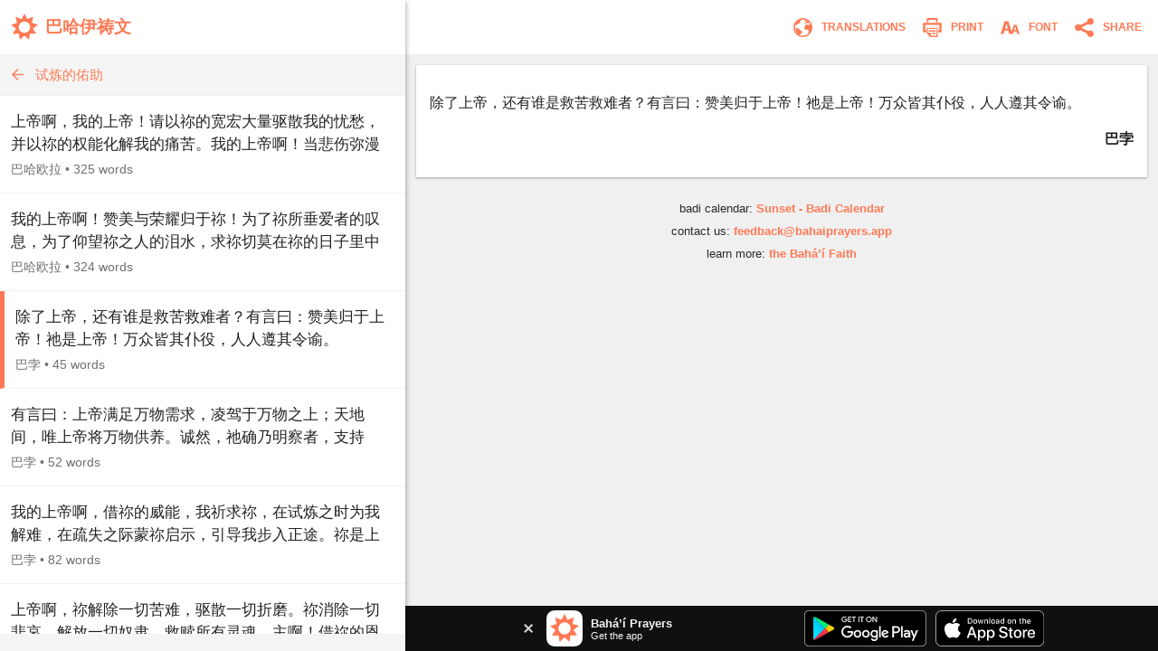

--- FILE ---
content_type: text/html; charset=utf-8
request_url: https://www.bahaiprayers.app/prayer?id=60202030
body_size: 14855
content:

<!DOCTYPE html>
<html lang="en" prefix="og:http://ogp.me/ns#">

    <head prefix="og:http://ogp.me/ns#">
        <meta charset="utf-8" />
        <title>&#x9664;&#x4E86;&#x4E0A;&#x5E1D;&#xFF0C;&#x8FD8;&#x6709;&#x8C01;&#x662F;&#x6551;&#x82E6;&#x6551;&#x96BE;&#x8005;&#xFF1F;&#x6709;&#x8A00;&#x66F0;&#xFF1A;&#x8D5E;&#x7F8E;&#x5F52;&#x4E8E;&#x4E0A;&#x5E1D;&#x2026; &#x2022; &#x8BD5;&#x70BC;&#x7684;&#x4F51;&#x52A9; &#x2022; &#x5DF4;&#x54C8;&#x4F0A;&#x7977;&#x6587;</title>
        <meta property="og:url" content="https://www.bahaiprayers.app/prayer?id=60202030" />
        <meta property="og:title" content="&#x9664;&#x4E86;&#x4E0A;&#x5E1D;&#xFF0C;&#x8FD8;&#x6709;&#x8C01;&#x662F;&#x6551;&#x82E6;&#x6551;&#x96BE;&#x8005;&#xFF1F;&#x6709;&#x8A00;&#x66F0;&#xFF1A;&#x8D5E;&#x7F8E;&#x5F52;&#x4E8E;&#x4E0A;&#x5E1D;&#x2026; &#x2022; &#x8BD5;&#x70BC;&#x7684;&#x4F51;&#x52A9; &#x2022; &#x5DF4;&#x54C8;&#x4F0A;&#x7977;&#x6587;" />
        <meta property="og:description" content="&#x9664;&#x4E86;&#x4E0A;&#x5E1D;&#xFF0C;&#x8FD8;&#x6709;&#x8C01;&#x662F;&#x6551;&#x82E6;&#x6551;&#x96BE;&#x8005;&#xFF1F;&#x6709;&#x8A00;&#x66F0;&#xFF1A;&#x8D5E;&#x7F8E;&#x5F52;&#x4E8E;&#x4E0A;&#x5E1D;&#xFF01;&#x7942;&#x662F;&#x4E0A;&#x5E1D;&#xFF01;&#x4E07;&#x4F17;&#x7686;&#x5176;&#x4EC6;&#x5F79;&#xFF0C;&#x4EBA;&#x4EBA;&#x9075;&#x5176;&#x4EE4;&#x8C15;&#x3002;" />
        <meta property="og:image" content="https://www.bahaiprayers.app/Images/ogimage-20200623.png" />
        <meta property="og:image:type" content="image/png" />
        <meta property="og:image:width" content="372" />
        <meta property="og:image:height" content="372" />
        <meta property="og:site_name" content="Bahá’í Prayers" />
        <meta name="description" content="&#x9664;&#x4E86;&#x4E0A;&#x5E1D;&#xFF0C;&#x8FD8;&#x6709;&#x8C01;&#x662F;&#x6551;&#x82E6;&#x6551;&#x96BE;&#x8005;&#xFF1F;&#x6709;&#x8A00;&#x66F0;&#xFF1A;&#x8D5E;&#x7F8E;&#x5F52;&#x4E8E;&#x4E0A;&#x5E1D;&#xFF01;&#x7942;&#x662F;&#x4E0A;&#x5E1D;&#xFF01;&#x4E07;&#x4F17;&#x7686;&#x5176;&#x4EC6;&#x5F79;&#xFF0C;&#x4EBA;&#x4EBA;&#x9075;&#x5176;&#x4EE4;&#x8C15;&#x3002;" />
        <meta name="keywords" content="&#x7B80;&#x4F53;&#x4E2D;&#x6587;, Simplified Chinese, &#x5DF4;&#x54C8;&#x4F0A;&#x7977;&#x6587;, &#x5DF4;&#x5B5B;, &#x8BD5;&#x70BC;&#x7684;&#x4F51;&#x52A9;, Baha&#x27;i Prayers, Bah&#xE1;&#x27;&#xED; Prayers, Bah&#xE1;&#x27;&#xED;, Baha&#x27;i, Baha&#x27;u&#x27;llah, Bah&#xE1;&#x27;u&#x27;ll&#xE1;h, the Bab, the B&#xE1;b, B&#xE1;b, &#x27;Abdu&#x2019;l-Bah&#xE1;, &#x27;Abdu&#x2019;l-Baha, Shoghi Effendi, prayer, prayers, writings, tablets, tablet, Hidden Words, the hidden words" />
        <meta name="twitter:card" content="summary" />
        <meta name="twitter:title" content="&#x9664;&#x4E86;&#x4E0A;&#x5E1D;&#xFF0C;&#x8FD8;&#x6709;&#x8C01;&#x662F;&#x6551;&#x82E6;&#x6551;&#x96BE;&#x8005;&#xFF1F;&#x6709;&#x8A00;&#x66F0;&#xFF1A;&#x8D5E;&#x7F8E;&#x5F52;&#x4E8E;&#x4E0A;&#x5E1D;&#x2026; &#x2022; &#x8BD5;&#x70BC;&#x7684;&#x4F51;&#x52A9; &#x2022; &#x5DF4;&#x54C8;&#x4F0A;&#x7977;&#x6587;" />
        <meta name="twitter:description" content="&#x9664;&#x4E86;&#x4E0A;&#x5E1D;&#xFF0C;&#x8FD8;&#x6709;&#x8C01;&#x662F;&#x6551;&#x82E6;&#x6551;&#x96BE;&#x8005;&#xFF1F;&#x6709;&#x8A00;&#x66F0;&#xFF1A;&#x8D5E;&#x7F8E;&#x5F52;&#x4E8E;&#x4E0A;&#x5E1D;&#xFF01;&#x7942;&#x662F;&#x4E0A;&#x5E1D;&#xFF01;&#x4E07;&#x4F17;&#x7686;&#x5176;&#x4EC6;&#x5F79;&#xFF0C;&#x4EBA;&#x4EBA;&#x9075;&#x5176;&#x4EE4;&#x8C15;&#x3002;" />
        <meta name="twitter:image" content="https://www.bahaiprayers.app/Images/ogimage-20200623.png" />
        <meta name="twitter:image:width" content="372" />
        <meta name="twitter:image:height" content="372" />
        <meta id="viewport" name="viewport" content="width=device-width, user-scalable=no, initial-scale=1, minimum-scale=1, maximum-scale=1">
        <link rel="apple-touch-icon" sizes="180x180" href="/apple-touch-icon.png?v=gAe8jr8rGx">
        <link rel="icon" type="image/png" sizes="32x32" href="/favicon-32x32.png?v=gAe8jr8rGx">
        <link rel="icon" type="image/png" sizes="16x16" href="/favicon-16x16.png?v=gAe8jr8rGx">
        <link rel="manifest" href="/site.webmanifest?v=gAe8jr8rGx">
        <link rel="mask-icon" href="/safari-pinned-tab.svg?v=gAe8jr8rGx" color="#ff7954">
        <link rel="shortcut icon" href="/favicon.ico?v=gAe8jr8rGx">
        <meta name="msapplication-TileColor" content="#ffffff">
        <meta name="theme-color" content="#FFFFFF">
        <link rel="canonical" href="https://www.bahaiprayers.app/prayer?id=60202030" />
            <link rel="amphtml" href="https://www.bahaiprayers.app/prayer/amp?id=60202030" />
        <style>html,body,div,p,h1,h2,h3,span,input{margin:0;padding:0}button{background:none;color:inherit;border:none;padding:0;font-size:inherit;cursor:pointer;outline:inherit}input,select{font-family:inherit}.appUpsellBannerContainer{width:100%;height:50px;background-color:#101010;display:flex;justify-content:center;align-items:center;color:#f5f5f5}.appUpsellBannerContainer .appUpsellBanner{max-width:600px;width:100%;padding:5px 10px;box-sizing:border-box;display:flex;justify-content:space-between;align-items:center}.appUpsellBannerContainer .appUpsellBanner a.ups_bannerlnk{display:flex;justify-content:space-between;align-items:center;text-decoration:none;width:100%;color:#f5f5f5}.appUpsellBannerContainer img{border:0;display:block}.appUpsellBannerContainer .upsell-left,.appUpsellBannerContainer .upsell-right{display:flex;align-items:center;height:100%}.appUpsellBannerContainer .upsell-right a.appDownloadButton{margin-left:10px;display:block}.appUpsellBannerContainer .upsell-right a.appDownloadButton:first-child{margin-left:0}.appUpsellBannerContainer .appUpsellText{padding-left:9px}.appUpsellBannerContainer .appUpsellText .appUpsellTitle{font-size:13px;font-weight:600}@media(max-width:330px){.appUpsellBannerContainer .appUpsellText{padding-left:0}.appUpsellBannerContainer img.ups_appic{display:none}}.appUpsellBannerContainer .appUpsellDescription{font-size:11px}.appUpsellBannerContainer .ups_cls{display:flex;justify-content:center;align-items:center;text-decoration:none;margin-right:10px;padding:5px}@media print{.appUpsellBannerContainer{display:none !important}}.navbarContainer{width:100%;color:#ff7954;display:flex;justify-content:center;align-items:center;height:60px;transition:.4s ease;transition-property:background-color,color,border-color,border-left-color,border-right-color,border-bottom-color,border-top-color,filter}@media print{.navbarContainer{display:none !important}}body.dark .navbarContainer{color:#eee}body.dark .navbarContainer img{filter:brightness(0) saturate(100%) invert(93%) sepia(76%) saturate(3309%) hue-rotate(200deg) brightness(144%) contrast(87%)}.navbarContainer .navbarInnerContainer{background-color:#fff;width:100%;height:100%;display:flex;justify-content:space-between;align-items:center;padding:0 5px 0 12px;box-sizing:border-box;transition:.4s ease;transition-property:background-color,color,border-color,border-left-color,border-right-color,border-bottom-color,border-top-color,filter}body.dark .navbarContainer .navbarInnerContainer{background-color:#1a1a1a}.navbarContainer .navbarInnerContainer a{text-decoration:none;color:#ff7954;transition:.4s ease;transition-property:background-color,color,border-color,border-left-color,border-right-color,border-bottom-color,border-top-color,filter}body.dark .navbarContainer .navbarInnerContainer a{color:#eee}.navbarContainer .navbarInnerContainer .rightNav{text-align:right;display:flex;align-items:center}.navbarContainer .navbarInnerContainer .rightNav>button{position:relative;padding-left:4px}.navbarContainer .navbarInnerContainer .rightNav>button span{transition:.4s ease;transition-property:background-color,color,border-color,border-left-color,border-right-color,border-bottom-color,border-top-color,filter;color:#ff7954}body.dark .navbarContainer .navbarInnerContainer .rightNav>button span{color:#eee}@media(max-width:650px){.navbarContainer .navbarInnerContainer .rightNav>button.printButton{display:none}}.navbarContainer .navbarInnerContainer .indexNav{display:flex;justify-content:space-between;align-items:center}.navbarContainer .navbarInnerContainer .indexNav .logoContainer{flex:1 0 auto}.navbarContainer .navbarInnerContainer .indexNav .logoContainer .appLogo{padding:5px 0;display:flex;align-items:center}.navbarContainer .navbarInnerContainer .indexNav .logoContainer .appLogo .appIcon img{border:0;display:block}.navbarContainer .navbarInnerContainer .indexNav .logoContainer .appLogo .appHeading{font-size:19px;padding-left:8px;font-weight:600}@media(max-width:330px){.navbarContainer .navbarInnerContainer .indexNav .logoContainer .appLogo .appHeading{font-size:16px;line-height:20px}}@media(max-width:300px){.navbarContainer .navbarInnerContainer .indexNav .logoContainer .appLogo .appHeading{font-size:13px}}.navbarContainer .navbarInnerContainer .navIcon{padding:5px 8px;cursor:pointer;border-radius:4px;font-size:12px;transition:.4s ease;transition-property:background-color,color,border-color,border-left-color,border-right-color,border-bottom-color,border-top-color,filter}.navbarContainer .navbarInnerContainer .navIcon:hover{background-color:#f5f5f5}body.dark .navbarContainer .navbarInnerContainer .navIcon:hover{background-color:#2a2a2a}body.dark .navbarContainer .navbarInnerContainer .navIcon.nightThemeToggleDay,.navbarContainer .navbarInnerContainer .navIcon.nightThemeToggleNight{display:none}.navbarContainer .navbarInnerContainer .navIcon.nightThemeToggleDay,body.dark .navbarContainer .navbarInnerContainer .navIcon.nightThemeToggleNight{display:block}.navbarContainer .navbarInnerContainer .navIcon img{vertical-align:middle;border:0}.navbarContainer .navbarInnerContainer .navIcon span{padding:0 5px;vertical-align:middle;text-transform:uppercase;font-weight:600}@media(max-width:550px){.navbarContainer .navbarInnerContainer .navIcon span{display:none}}.subNav{width:100%;background-color:#f5f5f5;border-bottom:1px solid #eee;height:45px;transition:.4s ease;transition-property:background-color,color,border-color,border-left-color,border-right-color,border-bottom-color,border-top-color,filter}@media print{.subNav{display:none !important}}body.dark .subNav{background-color:#2a2a2a;border-bottom-color:#222}.subNav .subNavInner{display:flex;justify-content:space-between;align-items:center;padding:0 7px;height:100%}.subNav .subNavInner a.backWrapper{display:flex;justify-content:flex-start;align-items:center;text-decoration:none;color:#ff7954;height:100%;transition:.4s ease;transition-property:background-color,color,border-color,border-left-color,border-right-color,border-bottom-color,border-top-color,filter}body.dark .subNav .subNavInner a.backWrapper{color:#ff7954}.subNav .subNavInner a.backWrapper.hasSecondary{max-width:80%}.subNav .subNavInner a.backWrapper .navIcon{display:block;border:0}.subNav .subNavInner a.backWrapper .primarySubNavText{font-size:15px;line-height:25px;height:25px;padding:0 10px 0 7px;text-overflow:ellipsis;white-space:nowrap;overflow:hidden}body.lrgFont .subNav .subNavInner a.backWrapper .primarySubNavText{font-size:18px}.subNav .subNavInner .secondarySubNavText{font-size:12px;line-height:30px;height:30px;padding:0 10px;color:#ff7954;text-overflow:ellipsis;white-space:nowrap;overflow:hidden;text-align:right;min-width:20%;box-sizing:border-box;transition:.4s ease;transition-property:background-color,color,border-color,border-left-color,border-right-color,border-bottom-color,border-top-color,filter}body.lrgFont .subNav .subNavInner .secondarySubNavText{font-size:14px}body.dark .subNav .subNavInner .secondarySubNavText{color:#ff7954}.slide-out-overlay{position:absolute;width:100%;height:100%;top:0;left:0;z-index:5;display:flex;visibility:hidden;align-items:center;background-color:rgba(0,0,0,0);transition:visibility .3s linear,background-color .3s ease-in-out}@media print{.slide-out-overlay{display:none}}@media(max-width:750px){.slide-out-overlay{position:fixed}}.slide-out-overlay.open{background-color:rgba(0,0,0,.7);visibility:visible}.slide-out-overlay.open .slide-out-body-wrap{transform:translateX(0)}.slide-out-overlay .slide-out-body-wrap{position:relative;min-width:300px;width:35%;height:100%;transform:translateX(-100%);transition:transform .3s ease-in-out;box-shadow:0 3px 6px rgba(0,0,0,.16),0 3px 6px rgba(0,0,0,.23)}html.amppage .slide-out-overlay .slide-out-body-wrap{transition:none}@media(max-width:750px){.slide-out-overlay .slide-out-body-wrap{width:80%;min-width:260px;max-width:400px}}.slide-out-overlay .slide-out-body-wrap .slide-out-body{background-color:#f5f5f5;height:100%;overflow:hidden;transition:.4s ease;transition-property:background-color,color,border-color,border-left-color,border-right-color,border-bottom-color,border-top-color,filter}body.dark .slide-out-overlay .slide-out-body-wrap .slide-out-body{background-color:#2a2a2a}.slide-out-overlay .slide-out-body-wrap .slide-out-body .slide-out-title-wrap{background-color:#fff;padding:60px 20px 15px;display:flex;justify-content:flex-start;align-items:center;transition:.4s ease;transition-property:background-color,color,border-color,border-left-color,border-right-color,border-bottom-color,border-top-color,filter}@media(max-height:350px){.slide-out-overlay .slide-out-body-wrap .slide-out-body .slide-out-title-wrap{padding-top:15px}}body.dark .slide-out-overlay .slide-out-body-wrap .slide-out-body .slide-out-title-wrap{background-color:#1a1a1a}.slide-out-overlay .slide-out-body-wrap .slide-out-body .slide-out-back{cursor:pointer;transition:all .1s ease-in-out;margin:0 10px 0 0;padding:0 0 0 5px}.slide-out-overlay .slide-out-body-wrap .slide-out-body .slide-out-back:hover{margin:0;padding:0 5px 0 0}.slide-out-overlay .slide-out-body-wrap .slide-out-body .slide-out-back img{border:0;display:block}.slide-out-overlay .slide-out-body-wrap .slide-out-body .slide-out-title{padding-left:10px;color:#ff7954;text-transform:lowercase;font-size:19px;line-height:30px;transition:.4s ease;transition-property:background-color,color,border-color,border-left-color,border-right-color,border-bottom-color,border-top-color,filter}body.dark .slide-out-overlay .slide-out-body-wrap .slide-out-body .slide-out-title{color:#ff7954}.slide-out-overlay .slide-out-body-wrap .slide-out-body .slide-out-content{height:calc(100% - 125px);padding:10px 0;overflow-y:auto}@media(max-height:350px){.slide-out-overlay .slide-out-body-wrap .slide-out-body .slide-out-content{height:calc(100% - 80px)}}.slide-out-overlay .slide-out-body-wrap .slide-out-body .slide-out-content .slide-out-section .slide-out-section-option{color:#1a1a1a;font-size:15px;display:flex;justify-content:center;align-items:center;transition:.4s ease;transition-property:background-color,color,border-color,border-left-color,border-right-color,border-bottom-color,border-top-color,filter;text-decoration:none;padding:15px 10px;background-color:#fff;border-bottom:1px solid #f5f5f5;cursor:pointer;height:25px;border-left:0 solid #ff7954;transition:border .1s ease-out}.slide-out-overlay .slide-out-body-wrap .slide-out-body .slide-out-content .slide-out-section .slide-out-section-option:hover{border-left-width:8px}body.dark .slide-out-overlay .slide-out-body-wrap .slide-out-body .slide-out-content .slide-out-section .slide-out-section-option{color:#f2f2f2;background-color:#1a1a1a;border-bottom-color:#101010;border-left-color:#ff7954}.slide-out-overlay .slide-out-body-wrap .slide-out-body .slide-out-content .slide-out-section .slide-out-section-option img{border:0;display:block;-webkit-user-select:none;-moz-user-select:none;-ms-user-select:none;user-select:none;margin-right:15px}body.dark .slide-out-overlay .slide-out-body-wrap .slide-out-body .slide-out-content .slide-out-section .slide-out-section-option img.show-dark{display:block}body.dark .slide-out-overlay .slide-out-body-wrap .slide-out-body .slide-out-content .slide-out-section .slide-out-section-option img.show-light{display:none}.slide-out-overlay .slide-out-body-wrap .slide-out-body .slide-out-content .slide-out-section .slide-out-section-option img.show-dark{display:none}footer{color:#2a2a2a;font-size:13px;line-height:15px;padding:15px 5px 30px 5px;transition:.4s ease;transition-property:background-color,color,border-color,border-left-color,border-right-color,border-bottom-color,border-top-color,filter}footer div{margin-bottom:10px;text-align:center}footer div .footer-link{color:#ff7954;text-decoration:none;font-weight:600;transition:.4s ease;transition-property:background-color,color,border-color,border-left-color,border-right-color,border-bottom-color,border-top-color,filter}body.dark footer div .footer-link{color:#ff7954}footer div .footer-link:hover{text-decoration:underline}body.dark footer{color:#eee}@media print{footer{display:none !important}}body{position:relative;background-color:#eee;font-family:"Helvetica Neue","Segoe UI",Arial,sans-serif;transition:.4s ease;transition-property:background-color,color,border-color,border-left-color,border-right-color,border-bottom-color,border-top-color,filter}body.dark{background-color:#2a2a2a}@media print{body{background-color:#fff !important}}@media(max-width:750px){body{background-color:#f5f5f5}body.dark{background-color:#222}}.font-zh{font-family:"Helvetica Neue","Segoe UI",Arial,"Microsoft YaHei New","Microsoft Yahei","微软雅黑","宋体",SimSun,STXihei,"华文细黑",sans-serif}.font-ja{font-family:"Helvetica Neue","Segoe UI",Arial,"ヒラギノ角ゴ Pro W3","Hiragino Kaku Gothic Pro",Osaka,"メイリオ",Meiryo,"ＭＳ Ｐゴシック","MS PGothic",sans-serif}.font-ar{font-family:"Helvetica Neue",Arial,sans-serif}#bodyWrap{position:relative;width:100vw;height:100vh;top:0;left:0;overflow:hidden}@media print{#bodyWrap{overflow:visible;height:auto !important}}@media(max-width:750px){#bodyWrap{height:auto;width:100%;overflow-y:visible}}#bodyContent{width:1396px;margin:0 auto;height:calc(100% - 38px);top:19px;border-radius:3px;overflow:hidden;position:relative;box-shadow:0 1px 1px 0 rgba(0,0,0,.06),0 2px 5px 0 rgba(0,0,0,.2)}@media print{#bodyContent{overflow:visible;box-shadow:none}}@media(max-width:1440px){#bodyContent{top:0;height:100%;width:100%;border-radius:0}}@media(max-width:750px){#bodyContent{height:auto;overflow-y:visible;box-shadow:none}}#paneWrapper{width:100%;height:100%}@media(max-width:750px){#paneWrapper{height:auto}}#paneWrapper.upApp>.appUpsellBannerContainer,#paneWrapper.upAllApp>.appUpsellBannerContainer{display:none}@media(max-width:750px){#paneWrapper.upApp #panes,#paneWrapper.upAllApp #panes{padding-bottom:50px}#paneWrapper.upApp>.appUpsellBannerContainer,#paneWrapper.upAllApp>.appUpsellBannerContainer{position:fixed;bottom:0;left:0;right:0;z-index:2;display:flex}}@media(max-width:600px){#paneWrapper.upAllApp #panes{padding-bottom:0}#paneWrapper.upAllApp>.appUpsellBannerContainer{display:none}}#leftpane{width:35%;min-width:300px;box-shadow:1px 1px 2px 0 rgba(0,0,0,.06),2px 2px 5px 0 rgba(0,0,0,.2);z-index:1;background-color:#f5f5f5;position:relative;overflow:hidden;height:100%;transition:.4s ease;transition-property:background-color,color,border-color,border-left-color,border-right-color,border-bottom-color,border-top-color,filter}#leftpane .leftpaneOuterContent{height:100%}body.dark #leftpane{background-color:#222}@media print{#leftpane{display:none}}@media(min-width:751px){#leftpane footer{display:none}}#leftpane .leftpaneContent{height:calc(100% - 60px)}#leftpane .leftpaneContent .leftpaneScrollable{height:calc(100% - 65px);overflow-y:auto}@media(max-width:750px){#leftpane{height:auto;overflow-y:visible;background-color:transparent;box-shadow:none}body.dark #leftpane{background-color:transparent}#leftpane .leftpaneContent{height:auto}#leftpane .leftpaneContent .leftpaneScrollable{height:auto;overflow-y:visible}}#panes{display:flex;justify-content:center;align-items:flex-start;height:100%}@media(max-width:750px){#panes{height:auto}#panes #rightpane{display:none}#panes #leftpane{width:100%;min-width:0}#panes.prayerOpen #leftpane{display:none}#panes.prayerOpen #rightpane{width:100%;display:block}}#rightpane{display:flex;flex-direction:column;width:65%;height:100%;z-index:0;background-color:#f0f0f0;transition:.4s ease;transition-property:background-color,color,border-color,border-left-color,border-right-color,border-bottom-color,border-top-color,filter}body.dark #rightpane{background-color:#222}#rightpane .rightpaneContent{height:100%;width:100%;overflow:hidden}#rightpane .rightpaneContent .rightpaneScrollable{height:calc(100% - 60px);overflow-y:auto}@media print{#rightpane{height:auto !important;width:100%}#rightpane .rightpaneContent{height:auto !important;overflow:visible !important}#rightpane .rightpaneContent .rightpaneScrollable{height:auto !important;overflow:visible !important}}@media(max-width:750px){#rightpane{height:auto;background-color:transparent}body.dark #rightpane{background-color:transparent}#rightpane .rightpaneContent{height:auto;overflow-y:visible}#rightpane .rightpaneContent .rightpaneScrollable{height:auto;overflow-y:visible}}@media(max-width:750px){#rightpane>.appUpsellBannerContainer{display:none}}#rightpane .subNav,#rightpane .logoContainer{display:none}@media(max-width:750px){#rightpane .subNav,#rightpane .logoContainer{display:block}}.prayersListSubcategory,.prayersListCategory{background-color:#f5f5f5;text-align:center;color:#222;font-weight:600;transition:.4s ease;transition-property:background-color,color,border-color,border-left-color,border-right-color,border-bottom-color,border-top-color,filter}body.dark .prayersListSubcategory,body.dark .prayersListCategory{background-color:#2a2a2a;color:#eee}.prayersListSubcategory{font-size:15px;padding:10px 5px 5px 5px}body.lrgFont .prayersListSubcategory{font-size:18px}.prayersListCategory{font-size:18px;padding:10px 5px}body.lrgFont .prayersListCategory{font-size:21px}.prayersListPrayer{background-color:#fff;border-bottom:1px solid #f2f2f2;transition:.4s ease;transition-property:background-color,color,border-color,border-left-color,border-right-color,border-bottom-color,border-top-color,filter}body.dark .prayersListPrayer{background-color:#1a1a1a;border-bottom-color:#101010}@media print{.prayersListPrayer{background-color:#fff !important}}.prayersListPrayer:hover{background-color:#f0f0f0}body.dark .prayersListPrayer:hover{background-color:#222}.prayersListPrayer.selected{border-left:5px solid #ff7954}body.dark .prayersListPrayer.selected{border-left-color:#ff7954}.prayersListPrayer>a{text-decoration:none;display:block;width:100%}.prayersListPrayer>a>div{padding:16px 12px}.prayersListPrayer .prayerListStartText{font-size:17px;line-height:25px;height:50px;overflow:hidden;color:#222;transition:.4s ease;transition-property:background-color,color,border-color,border-left-color,border-right-color,border-bottom-color,border-top-color,filter}body.lrgFont .prayersListPrayer .prayerListStartText{font-size:20px}body.dark .prayersListPrayer .prayerListStartText{color:#eee}.prayersListPrayer .prayerItemPrayerTitle{font-weight:600}.prayersListPrayer .prayerItemMetaData{padding-top:5px;font-size:14px;line-height:20px;color:#707070;transition:.4s ease;transition-property:background-color,color,border-color,border-left-color,border-right-color,border-bottom-color,border-top-color,filter}body.dark .prayersListPrayer .prayerItemMetaData{color:#bbb}.prayersListPrayer .prayerItemMetaData span{display:inline-block}.prayersListPrayer .prayerItemMetaData span.authorName{font-size:14px}body.lrgFont .prayersListPrayer .prayerItemMetaData span.authorName{font-size:17px}#prayerContainer{color:#222;margin:12px;box-shadow:0 1px 3px rgba(0,0,0,.12),0 1px 2px rgba(0,0,0,.24);transition:.4s ease;transition-property:background-color,color,border-color,border-left-color,border-right-color,border-bottom-color,border-top-color,filter}html.amppage #prayerContainer{font-size:.625em}body.dark #prayerContainer{color:#eee}@media print{#prayerContainer{margin:0 !important;background-color:#fff !important;color:#000 !important;box-shadow:none !important}}#prayerContainer #prayer{font-size:1.6em;padding:1.875em .9375em;background-color:#fff;border-radius:2px 2px;color:#222;transition:.4s ease;transition-property:background-color,color,border-color,border-left-color,border-right-color,border-bottom-color,border-top-color,filter}#prayerContainer #prayer.lrgFont{font-size:1.84em}#prayerContainer #prayer.serif,#prayerContainer #prayer .dropcap{font-family:Georgia,serif}#prayerContainer #prayer p.note{font-family:"Helvetica Neue","Segoe UI",Arial,sans-serif}#prayerContainer #prayer.font-zh,#prayerContainer #prayer.font-zh p.note{font-family:"Helvetica Neue","Segoe UI",Arial,"Microsoft YaHei New","Microsoft Yahei","微软雅黑","宋体",SimSun,STXihei,"华文细黑",sans-serif}#prayerContainer #prayer.font-ja,#prayerContainer #prayer.font-ja p.note{font-family:"Helvetica Neue","Segoe UI",Arial,"ヒラギノ角ゴ Pro W3","Hiragino Kaku Gothic Pro",Osaka,"メイリオ",Meiryo,"ＭＳ Ｐゴシック","MS PGothic",sans-serif}#prayerContainer #prayer.font-ar,#prayerContainer #prayer.font-ar p.note{font-family:"Helvetica Neue",Arial,sans-serif}body.dark #prayerContainer #prayer{color:#eee;background-color:#1a1a1a}@media print{#prayerContainer #prayer{background-color:#fff !important;color:#222 !important;padding:0 !important}}#prayerContainer #prayer p{clear:both;margin-bottom:1em;line-height:1.5em}#prayerContainer #prayer p.invoc{text-align:center;font-size:1.1em}#prayerContainer #prayer p.s_cntr{text-align:center}#prayerContainer #prayer p.s_nogap{margin-bottom:0}#prayerContainer #prayer p.s_strg{font-weight:600}#prayerContainer #prayer p.author{margin:0;font-weight:600;text-align:right}#prayerContainer #prayer p.note{color:#707070}body.dark #prayerContainer #prayer p.note{color:#bbb}@media print{#prayerContainer #prayer p.note{color:#707070 !important}}#prayerContainer #prayer p.quote{margin:0}#prayerContainer #prayer p.citation{color:#707070;font-size:.8em;margin-bottom:1.875em}body.dark #prayerContainer #prayer p.citation{color:#bbb}@media print{#prayerContainer #prayer p.citation{color:#707070 !important}}#prayerContainer #prayer p.citation.end{text-align:right;margin-top:1.25em;margin-bottom:0}#prayerContainer #prayer[dir="rtl"] p.author{text-align:left}#prayerContainer #prayer.supportsItalics p.note,#prayerContainer #prayer.supportsItalics p.quote,#prayerContainer #prayer.supportsItalics p.invoc{font-style:italic}#prayerContainer #prayer span.dropcap{float:left;display:inline;position:relative;font-size:3em;margin:0 .104em 0 0;padding:0;line-height:.958em}#prayerContainer #prayer h3{font-size:1em;margin-bottom:1em;line-height:1.5em;text-align:center;font-weight:600}#prayerContainer #prayer h1{font-size:1.375em;margin-bottom:1em;word-wrap:break-word;text-align:center;font-weight:600}#fontSelectOuter .font-select-section{display:flex;justify-content:center;align-items:center;margin:30px 0}#fontSelectOuter .font-select-section-heading{width:20%;color:#2a2a2a;font-size:14px;font-weight:600;transition:.4s ease;transition-property:background-color,color,border-color,border-left-color,border-right-color,border-bottom-color,border-top-color,filter}body.dark #fontSelectOuter .font-select-section-heading{color:#eee}#fontSelectOuter .font-select-choices{display:flex;justify-content:space-between;align-items:center;width:90%}#fontSelectOuter .font-select-choices #font-select-text-size{width:70%;background-color:#fff;height:45px;display:flex;align-items:center;justify-content:space-around;border-radius:2px;box-shadow:0 1px 3px rgba(0,0,0,.12),0 1px 2px rgba(0,0,0,.24);transition:.4s ease;transition-property:background-color,color,border-color,border-left-color,border-right-color,border-bottom-color,border-top-color,filter}body.dark #fontSelectOuter .font-select-choices #font-select-text-size{background-color:#1a1a1a}#fontSelectOuter .font-select-choices .text-size-slider{width:70%;height:10px;padding:0;margin:0}#fontSelectOuter .font-select-choices .size-selection-demo{display:flex;justify-content:center;align-items:center;height:45px;width:10%;font-size:1.6em;color:#222;transition:.4s ease;transition-property:background-color,color,border-color,border-left-color,border-right-color,border-bottom-color,border-top-color,filter}body.dark #fontSelectOuter .font-select-choices .size-selection-demo{color:#eee}#fontSelectOuter .font-select-choices .size-selection-demo>div{margin-top:-.19em}#fontSelectOuter .font-select-choices .font-option{display:flex;justify-content:center;align-items:center;font-size:14px;width:30%;height:45px;text-align:center;border:0;cursor:pointer;box-sizing:border-box;transition:.4s ease;transition-property:background-color,color,border-color,border-left-color,border-right-color,border-bottom-color,border-top-color,filter;text-transform:uppercase;font-weight:600;box-shadow:0 1px 3px rgba(0,0,0,.12),0 1px 2px rgba(0,0,0,.24);border-radius:2px}#fontSelectOuter .font-select-choices .font-option.nightThemeToggleNight,#fontSelectOuter .font-select-choices .font-option.typeface-option.selected{color:#ff7954;border:2px solid #ff7954}#fontSelectOuter .font-select-choices .font-option.nightThemeToggleNight{background-color:#fff}#fontSelectOuter .font-select-choices .font-option.typeface-option{color:#222;border-color:#fff;background-color:#fff}#fontSelectOuter .font-select-choices .font-option.nightThemeToggleDay{color:#eee;background-color:#1a1a1a;border-color:#1a1a1a}body.dark #fontSelectOuter .font-select-choices .font-option.nightThemeToggleNight{color:#222;border:0;border-color:#fff}body.dark #fontSelectOuter .font-select-choices .font-option.nightThemeToggleDay,body.dark #fontSelectOuter .font-select-choices .font-option.typeface-option.selected{color:#ff7954;border:2px solid #ff7954}body.dark #fontSelectOuter .font-select-choices .font-option.typeface-option{color:#eee;background-color:#1a1a1a;border-color:#1a1a1a}#fontSelectOuter .font-select-choices .font-option.textFontSerif{font-family:Georgia,serif;font-size:14px}#prayer-translation-context{box-shadow:0 1px 3px rgba(0,0,0,.12),0 1px 2px rgba(0,0,0,.24)}@media print{#prayer-translation-context{display:none}}#prayer-translation-context #prayer-translation-context-inner{padding:20px 15px;background-color:#101010;font-size:13px;color:#eee}#prayer-translation-context #prayer-translation-context-inner a{color:#ff7954;text-decoration:none}#prayer-translation-context #prayer-translation-context-inner a:hover{text-decoration:underline}#prayer-translation-context #prayer-translation-context-inner .lrgFont{font-size:15px}#prayerTranslationOuter #prayer-translation-prelude{padding:0 15px 5px;font-size:12px;text-align:center;color:#2a2a2a}body.dark #prayerTranslationOuter #prayer-translation-prelude{color:#eee}#prayerTranslationOuter #prayer-translation-prelude .selected-language{font-weight:600}#prayerTranslationOuter #prayer-translation-prelude .selected-language.lrgFont{font-size:14px}#prayerTranslationOuter #prayer-translation-prelude div{padding:10px 0}#prayerTranslationOuter #prayer-translation-prelude .other-language-choices-title{font-size:15px}#prayerTranslationOuter .languageName{font-size:15px}#prayerTranslationOuter .languageName.lrgFont{font-size:18px}</style>
            <script src="/js/bundleprayer.min.js?v=e9j76KF-BQGCBamvYUYsfgAjvnLJHPo1PkrJes_6GAI" async></script>
            <script src="/js/inst.min.js?v=ten-9YJIswgUefcPuRuyIdspA73Eth95t6k84Apo1bM"></script>
            <script src='https://www.google-analytics.com/analytics.js' async></script>
            <script type="application/ld&#x2B;json">
                {
                "@context": "http://schema.org",
                "@type": "BreadcrumbList",
                "itemListElement": [{
                "@type": "ListItem",
                "position": 1,
                "item": {
                "@id": "https://www.bahaiprayers.app/?l=zh",
                "name": "&#x7B80;&#x4F53;&#x4E2D;&#x6587;"
                }
                },{
                "@type": "ListItem",
                "position": 2,
                "item": {
                "@id": "https://www.bahaiprayers.app/category?id=202&amp;l=zh",
                "name": "&#x8BD5;&#x70BC;&#x7684;&#x4F51;&#x52A9;"
                }
                }]
                }
            </script>

    </head>

<body class="">
    <div id="bodyWrap">
        <div id="bodyContent">
            <div id="paneWrapper" class="upAllApp">
                <div id="panes" class="prayerOpen">
                    <div id="leftpane">
                        <div class="leftpaneOuterContent">
                            <div class="navbarContainer">
                                <div class="navbarInnerContainer">
                                    <div class="indexNav">
                                        <div class="logoContainer">
                                            <a href="/?l=zh">
                                                <div class="appLogo">
                                                    <div class="appIcon">
                                                        <img src="/Images/appicon_web.svg?v=H5YdZJ73qXH7ohxjFz1Lyru6GIBmZXEhy9v0g6j7PDY" alt="Bahá’í Prayers Logo" width="30" height="30" />
                                                    </div>
                                                    <div class="appHeading font-zh">
                                                        &#x5DF4;&#x54C8;&#x4F0A;&#x7977;&#x6587;
                                                    </div>
                                                </div>
                                            </a>
                                        </div>
                                    </div>
                                </div>
                            </div>
                            <div class="leftpaneContent">
                                
    
<div class="subNav">
    <div class="subNavInner">
        <a class="backWrapper" href="/?l=zh">
            <div class="backButton">
                <img src="/Images/subnav_back.svg?v=RyMRpjahg8PGadBQFKcYJHWAya3D8aH0WUIbPjJxxmw" alt="Back" class="navIcon" width="25" height="25" />
            </div>
            <div class="primarySubNavText font-zh">&#x8BD5;&#x70BC;&#x7684;&#x4F51;&#x52A9;</div>
        </a>
    </div>
</div>
    <div class="leftpaneScrollable">

<div class="prayerListContainer font-zh">
            <div class="prayersListPrayer">
                <a href="/prayer?id=60202010">
                    <div>
                        <div class="prayerListStartText">
                            <span class="prayerItemPrayerText">&#x4E0A;&#x5E1D;&#x554A;&#xFF0C;&#x6211;&#x7684;&#x4E0A;&#x5E1D;&#xFF01;&#x8BF7;&#x4EE5;&#x7962;&#x7684;&#x5BBD;&#x5B8F;&#x5927;&#x91CF;&#x9A71;&#x6563;&#x6211;&#x7684;&#x5FE7;&#x6101;&#xFF0C;&#x5E76;&#x4EE5;&#x7962;&#x7684;&#x6743;&#x80FD;&#x5316;&#x89E3;&#x6211;&#x7684;&#x75DB;&#x82E6;&#x3002;&#x6211;&#x7684;&#x4E0A;&#x5E1D;&#x554A;&#xFF01;&#x5F53;&#x60B2;&#x4F24;&#x5F25;&#x6F2B;&#x6211;&#x7684;&#x5468;&#x56F4;&#xFF0C;&#x7962;&#x76EE;&#x7779;&#x6211;&#x9762;&#x5411;&#x7740;&#x7962;&#x3002;&#x4E07;&#x6709;&#x4E4B;&#x4E3B;&#x554A;&#xFF01;&#x6709;&#x5F62;&#x65E0;&#x5F62;&#x7684;&#x4E00;&#x5207;&#x90FD;&#x53D7;&#x7962;&#x836B;&#x5E87;&#x3002;&#x8BF7;&#x4EE5;&#x7962;&#x5F81;&#x670D;&#x4EBA;&#x7C7B;&#x5FC3;&#x7075;&#x7684;&#x5723;&#x540D;&#x3001;&#x7962;&#x6148;&#x60B2;&#x6C6A;&#x6D0B;&#x7684;&#x5DE8;&#x6D6A;&#x3001;&#x7962;&#x6177;&#x6168;&#x4E4B;&#x9633;&#x7684;&#x5149;&#x8F89;&#xFF0C;&#x5C06;&#x6211;&#x5F52;&#x5165;&#x90A3;&#x4E9B;&#x6C38;&#x8FDC;&#x9762;&#x5411;&#x7962;&#x7684;&#x4EBA;&#x4E4B;&#x5217;&#x3002;&#x7962;&#x662F;&#x4E07;&#x540D;&#x4E4B;&#x4E3B;&#xFF0C;&#x7962;&#x662F;&#x8BF8;&#x5929;&#x7684;&#x521B;&#x9020;&#x8005;&#x3002;&#x2026;</span>
                        </div>
                        <div class="prayerItemMetaData" dir="ltr">
                                <span class="authorName font-zh">&#x5DF4;&#x54C8;&#x6B27;&#x62C9;</span>
                                <span> • </span>
                            <span>325 words</span>
                        </div>
                    </div>
                </a>
            </div>
            <div class="prayersListPrayer">
                <a href="/prayer?id=60202020">
                    <div>
                        <div class="prayerListStartText">
                            <span class="prayerItemPrayerText">&#x6211;&#x7684;&#x4E0A;&#x5E1D;&#x554A;&#xFF01;&#x8D5E;&#x7F8E;&#x4E0E;&#x8363;&#x8000;&#x5F52;&#x4E8E;&#x7962;&#xFF01;&#x4E3A;&#x4E86;&#x7962;&#x6240;&#x5782;&#x7231;&#x8005;&#x7684;&#x53F9;&#x606F;&#xFF0C;&#x4E3A;&#x4E86;&#x4EF0;&#x671B;&#x7962;&#x4E4B;&#x4EBA;&#x7684;&#x6CEA;&#x6C34;&#xFF0C;&#x6C42;&#x7962;&#x5207;&#x83AB;&#x5728;&#x7962;&#x7684;&#x65E5;&#x5B50;&#x91CC;&#x4E2D;&#x65AD;&#x8D50;&#x4E88;&#x6211;&#x6E29;&#x99A8;&#x6148;&#x60E0;&#xFF1B;&#x5207;&#x83AB;&#x963B;&#x6B62;&#x6211;&#x5728;&#x7962;&#x5149;&#x8F89;&#x7684;&#x5723;&#x5BB9;&#x524D;&#xFF0C;&#x8046;&#x542C;&#x90A3;&#x5723;&#x9E3D;&#x9882;&#x626C;&#x7962;&#x552F;&#x4E00;&#x6027;&#x7684;&#x7F8E;&#x5999;&#x65CB;&#x5F8B;&#x3002;&#x4E0A;&#x5E1D;&#x554A;&#xFF01;&#x6211;&#x5904;&#x5883;&#x60B2;&#x60E8;&#xFF0C;&#x7962;&#x770B;&#x6211;&#x4E0E;&#x7962;&#x201C;&#x4E07;&#x6709;&#x8005;&#x201D;&#x7684;&#x5723;&#x540D;&#x7D27;&#x7D27;&#x76F8;&#x4F9D;&#xFF1B;&#x6211;&#x6CE8;&#x5B9A;&#x6D88;&#x4EA1;&#xFF0C;&#x7962;&#x770B;&#x6211;&#x4E0E;&#x7962;&#x201C;&#x4E0D;&#x706D;&#x8005;&#x201D;&#x7684;&#x5723;&#x540D;&#x4E0D;&#x79BB;&#x4E0D;&#x5F03;&#x3002;&#x4EE5;&#x7962;&#x81F3;&#x5C0A;&#x3001;&#x81F3;&#x9AD8;&#x4E4B;&#x540D;&#xFF0C;&#x6C42;&#x7962;&#x522B;&#x79BB;&#x5F03;&#x6211;&#xFF0C;&#x4EE4;&#x6211;&#x81EA;&#x7518;&#x6C89;&#x6CA6;&#x800C;&#x6ED1;&#x5411;&#x90AA;&#x6B32;&#x3002;&#x8BF7;&#x4EE5;&#x7962;&#x90A3;&#x6743;&#x5A01;&#x4E4B;&#x624B;&#x63E1;&#x4F4F;&#x6211;&#x624B;&#xFF0C;&#x5C06;&#x6211;&#x6551;&#x51FA;&#x5E7B;&#x5FF5;&#x548C;&#x7A7A;&#x2026;</span>
                        </div>
                        <div class="prayerItemMetaData" dir="ltr">
                                <span class="authorName font-zh">&#x5DF4;&#x54C8;&#x6B27;&#x62C9;</span>
                                <span> • </span>
                            <span>324 words</span>
                        </div>
                    </div>
                </a>
            </div>
            <div class="prayersListPrayer selected">
                <a href="/prayer?id=60202030">
                    <div>
                        <div class="prayerListStartText selected">
                            <span class="prayerItemPrayerText">&#x9664;&#x4E86;&#x4E0A;&#x5E1D;&#xFF0C;&#x8FD8;&#x6709;&#x8C01;&#x662F;&#x6551;&#x82E6;&#x6551;&#x96BE;&#x8005;&#xFF1F;&#x6709;&#x8A00;&#x66F0;&#xFF1A;&#x8D5E;&#x7F8E;&#x5F52;&#x4E8E;&#x4E0A;&#x5E1D;&#xFF01;&#x7942;&#x662F;&#x4E0A;&#x5E1D;&#xFF01;&#x4E07;&#x4F17;&#x7686;&#x5176;&#x4EC6;&#x5F79;&#xFF0C;&#x4EBA;&#x4EBA;&#x9075;&#x5176;&#x4EE4;&#x8C15;&#x3002;</span>
                        </div>
                        <div class="prayerItemMetaData selected" dir="ltr">
                                <span class="authorName font-zh">&#x5DF4;&#x5B5B;</span>
                                <span> • </span>
                            <span>45 words</span>
                        </div>
                    </div>
                </a>
            </div>
            <div class="prayersListPrayer">
                <a href="/prayer?id=60202040">
                    <div>
                        <div class="prayerListStartText">
                            <span class="prayerItemPrayerText">&#x6709;&#x8A00;&#x66F0;&#xFF1A;&#x4E0A;&#x5E1D;&#x6EE1;&#x8DB3;&#x4E07;&#x7269;&#x9700;&#x6C42;&#xFF0C;&#x51CC;&#x9A7E;&#x4E8E;&#x4E07;&#x7269;&#x4E4B;&#x4E0A;&#xFF1B;&#x5929;&#x5730;&#x95F4;&#xFF0C;&#x552F;&#x4E0A;&#x5E1D;&#x5C06;&#x4E07;&#x7269;&#x4F9B;&#x517B;&#x3002;&#x8BDA;&#x7136;&#xFF0C;&#x7942;&#x786E;&#x4E43;&#x660E;&#x5BDF;&#x8005;&#xFF0C;&#x652F;&#x6301;&#x8005;&#xFF0C;&#x5168;&#x80FD;&#x8005;&#x3002;</span>
                        </div>
                        <div class="prayerItemMetaData" dir="ltr">
                                <span class="authorName font-zh">&#x5DF4;&#x5B5B;</span>
                                <span> • </span>
                            <span>52 words</span>
                        </div>
                    </div>
                </a>
            </div>
            <div class="prayersListPrayer">
                <a href="/prayer?id=60202050">
                    <div>
                        <div class="prayerListStartText">
                            <span class="prayerItemPrayerText">&#x6211;&#x7684;&#x4E0A;&#x5E1D;&#x554A;&#xFF0C;&#x501F;&#x7962;&#x7684;&#x5A01;&#x80FD;&#xFF0C;&#x6211;&#x7948;&#x6C42;&#x7962;&#xFF0C;&#x5728;&#x8BD5;&#x70BC;&#x4E4B;&#x65F6;&#x4E3A;&#x6211;&#x89E3;&#x96BE;&#xFF0C;&#x5728;&#x758F;&#x5931;&#x4E4B;&#x9645;&#x8499;&#x7962;&#x542F;&#x793A;&#xFF0C;&#x5F15;&#x5BFC;&#x6211;&#x6B65;&#x5165;&#x6B63;&#x9014;&#x3002;&#x7962;&#x662F;&#x4E0A;&#x5E1D;&#xFF0C;&#x6709;&#x6743;&#x968F;&#x5FC3;&#x6240;&#x6B32;&#xFF0C;&#x4EFB;&#x610F;&#x800C;&#x4E3A;&#x3002;&#x65E0;&#x4EBA;&#x80FD;&#x62B5;&#x6321;&#x7962;&#x7684;&#x610F;&#x5FD7;&#xFF0C;&#x65E0;&#x4EBA;&#x80FD;&#x963B;&#x6320;&#x7962;&#x7684;&#x65E8;&#x610F;&#x3002;</span>
                        </div>
                        <div class="prayerItemMetaData" dir="ltr">
                                <span class="authorName font-zh">&#x5DF4;&#x5B5B;</span>
                                <span> • </span>
                            <span>82 words</span>
                        </div>
                    </div>
                </a>
            </div>
            <div class="prayersListPrayer">
                <a href="/prayer?id=60202060">
                    <div>
                        <div class="prayerListStartText">
                            <span class="prayerItemPrayerText">&#x4E0A;&#x5E1D;&#x554A;&#xFF0C;&#x7962;&#x89E3;&#x9664;&#x4E00;&#x5207;&#x82E6;&#x96BE;&#xFF0C;&#x9A71;&#x6563;&#x4E00;&#x5207;&#x6298;&#x78E8;&#x3002;&#x7962;&#x6D88;&#x9664;&#x4E00;&#x5207;&#x60B2;&#x54C0;&#xFF0C;&#x89E3;&#x653E;&#x4E00;&#x5207;&#x5974;&#x96B6;&#xFF0C;&#x6551;&#x8D4E;&#x6240;&#x6709;&#x7075;&#x9B42;&#x3002;&#x4E3B;&#x554A;&#xFF01;&#x501F;&#x7962;&#x7684;&#x6069;&#x60E0;&#x89E3;&#x6551;&#x6211;&#xFF0C;&#x5C06;&#x6211;&#x89C6;&#x4E3A;&#x7962;&#x5F97;&#x6551;&#x7684;&#x4EC6;&#x4EBA;&#x3002;</span>
                        </div>
                        <div class="prayerItemMetaData" dir="ltr">
                                <span class="authorName font-zh">&#x5DF4;&#x5B5B;</span>
                                <span> • </span>
                            <span>64 words</span>
                        </div>
                    </div>
                </a>
            </div>
            <div class="prayersListPrayer">
                <a href="/prayer?id=60202070">
                    <div>
                        <div class="prayerListStartText">
                            <span class="prayerItemPrayerText">&#x4E3B;&#x554A;&#xFF0C;&#x6211;&#x7684;&#x4E0A;&#x5E1D;&#xFF01;&#x7962;&#x662F;&#x6211;&#x5371;&#x96BE;&#x65F6;&#x7684;&#x907F;&#x98CE;&#x6E2F;&#xFF0C;&#x60B2;&#x75DB;&#x65F6;&#x7684;&#x5E87;&#x62A4;&#x6240;&#x548C;&#x907F;&#x96BE;&#x5904;&#xFF0C;&#x532E;&#x4E4F;&#x65F6;&#x7684;&#x6536;&#x5BB9;&#x6240;&#x548C;&#x5B89;&#x8EAB;&#x5730;&#x3002;&#x7962;&#x662F;&#x6211;&#x5B64;&#x72EC;&#x65F6;&#x7684;&#x4F34;&#x4FA3;&#xFF0C;&#x54C0;&#x6078;&#x65F6;&#x7684;&#x6170;&#x85C9;&#xFF0C;&#x5BC2;&#x5BDE;&#x65F6;&#x7684;&#x77E5;&#x5DF1;&#x3002;&#x7962;&#x89E3;&#x9664;&#x6211;&#x7684;&#x5FE7;&#x4F24;&#x60B2;&#x75DB;&#xFF0C;&#x8D66;&#x514D;&#x6211;&#x7684;&#x8BF8;&#x822C;&#x7F6A;&#x8FC7;&#xFF01; &#x6211;&#x5168;&#x7136;&#x8F6C;&#x5411;&#x7962;&#xFF0C;&#x503E;&#x6CE8;&#x6211;&#x7684;&#x5FC3;&#x7075;&#x3001;&#x6211;&#x7684;&#x7406;&#x667A;&#x3001;&#x6211;&#x7684;&#x8A00;&#x8BED;&#xFF0C;&#x70ED;&#x5207;&#x5411;&#x7962;&#x54C0;&#x6C42;&#x3002;&#x8BF7;&#x5728;&#x7962;&#x795E;&#x5723;&#x5927;&#x540C;&#x7684;&#x5468;&#x671F;&#xFF0C;&#x5E87;&#x62A4;&#x6211;&#x514D;&#x4E8E;&#x8FDD;&#x80CC;&#x7962;&#x7684;&#x65E8;&#x610F;&#x3002;&#x6D17;&#x6DA4;&#x6211;&#x6240;&#x6709;&#x7684;&#x6C61;&#x8FF9;&#xFF0C;&#x4EE5;&#x514D;&#x5B83;&#x4EEC;&#x59A8;&#x788D;&#x6211;&#x5BFB;&#x89C5;&#x7962;&#x90A3;&#x6D01;&#x51C0;&#x6069;&#x5178;&#x4E4B;&#x6811;&#x7684;&#x836B;&#x5E87;&#x3002;&#x2026;</span>
                        </div>
                        <div class="prayerItemMetaData" dir="ltr">
                                <span class="authorName font-zh">&#x963F;&#x535A;&#x90FD;&#x2014;&#x5DF4;&#x54C8;</span>
                                <span> • </span>
                            <span>481 words</span>
                        </div>
                    </div>
                </a>
            </div>
            <div class="prayersListPrayer">
                <a href="/prayer?id=60202080">
                    <div>
                        <div class="prayerListStartText">
                            <span class="prayerItemPrayerText">&#x7942;&#x662F;&#x6148;&#x60B2;&#x8005;&#xFF0C;&#x666E;&#x65BD;&#x8005;&#xFF01;&#x4E0A;&#x5E1D;&#x554A;&#xFF0C;&#x6211;&#x7684;&#x4E0A;&#x5E1D;&#xFF01;&#x7962;&#x770B;&#x987E;&#x6211;&#xFF0C;&#x7962;&#x4E86;&#x89E3;&#x6211;&#x3002;&#x7962;&#x662F;&#x6211;&#x7684;&#x907F;&#x98CE;&#x6E2F;&#xFF0C;&#x6211;&#x7684;&#x5E87;&#x62A4;&#x6240;&#x3002;&#x6211;&#x552F;&#x7962;&#x662F;&#x77BB;&#xFF0C;&#x7EDD;&#x4E0D;&#x4ED6;&#x987E;&#x3002;&#x6211;&#x884C;&#x8D70;&#x7962;&#x7231;&#x7684;&#x6B63;&#x9053;&#xFF0C;&#x6C38;&#x4E0D;&#x6D89;&#x8DB3;&#x4ED6;&#x9014;&#x3002;&#x5728;&#x5E7D;&#x6697;&#x7684;&#x7EDD;&#x671B;&#x4E4B;&#x591C;&#xFF0C;&#x6211;&#x7684;&#x773C;&#x775B;&#x95EA;&#x70C1;&#x5E0C;&#x671B;&#xFF0C;&#x6EE1;&#x5FC3;&#x671F;&#x5F85;&#x7962;&#x65E0;&#x9650;&#x6069;&#x5BA0;&#x4E4B;&#x6E05;&#x6668;&#xFF1B;&#x5728;&#x9ECE;&#x660E;&#x65F6;&#x5206;&#xFF0C;&#x4E00;&#x60F3;&#x8D77;&#x7962;&#x7684;&#x81F3;&#x5584;&#x81F3;&#x7F8E;&#xFF0C;&#x6211;&#x5B71;&#x5F31;&#x7684;&#x7075;&#x9B42;&#x4FBF;&#x590D;&#x82CF;&#x3001;&#x589E;&#x5F3A;&#x3002;&#x8499;&#x7962;&#x60B2;&#x60AF;&#x6276;&#x6301;&#x4E4B;&#x4EBA;&#xFF0C;&#x5373;&#x4FBF;&#x6E3A;&#x5982;&#x6EF4;&#x6C34;&#xFF0C;&#x4E5F;&#x4F1A;&#x53D8;&#x6210;&#x5927;&#x6D77;&#x6C6A;&#x6D0B;&#xFF1B;&#x8499;&#x7962;&#x4EC1;&#x6148;&#x76F8;&#x52A9;&#x4E4B;&#x4EBA;&#xFF0C;&#x54EA;&#x6015;&#x5FAE;&#x5982;&#x539F;&#x5B50;&#xFF0C;&#x4E5F;&#x4F1A;&#x5982;&#x660E;&#x661F;&#x95EA;&#x4EAE;&#x3002;&#x2026;</span>
                        </div>
                        <div class="prayerItemMetaData" dir="ltr">
                                <span class="authorName font-zh">&#x963F;&#x535A;&#x90FD;&#x2014;&#x5DF4;&#x54C8;</span>
                                <span> • </span>
                            <span>255 words</span>
                        </div>
                    </div>
                </a>
            </div>
            <div class="prayersListPrayer">
                <a href="/prayer?id=60202090">
                    <div>
                        <div class="prayerListStartText">
                            <span class="prayerItemPrayerText">&#x6211;&#x7684;&#x4E3B;&#x554A;&#xFF0C;&#x6211;&#x7684;&#x6240;&#x7231;&#xFF0C;&#x6211;&#x7684;&#x6E34;&#x671B;&#xFF01;&#x5728;&#x6211;&#x5B64;&#x5BC2;&#x65F6;&#xFF0C;&#x6C42;&#x7962;&#x6276;&#x6301;&#x6211;&#xFF1B;&#x5728;&#x6211;&#x6D41;&#x653E;&#x4E2D;&#xFF0C;&#x6C42;&#x7962;&#x966A;&#x4F34;&#x6211;&#x3002;&#x6D88;&#x9664;&#x6211;&#x7684;&#x4F24;&#x60B2;&#xFF0C;&#x8BA9;&#x6211;&#x732E;&#x8EAB;&#x4E8E;&#x7962;&#x7684;&#x5723;&#x7F8E;&#xFF0C;&#x9664;&#x7962;&#x4E4B;&#x5916;&#x8131;&#x79BB;&#x4E00;&#x5207;&#x3002;&#x4EE5;&#x7962;&#x795E;&#x5723;&#x82AC;&#x82B3;&#x5438;&#x5F15;&#x6211;&#xFF0C;&#x8BA9;&#x6211;&#x5728;&#x7962;&#x7684;&#x5929;&#x56FD;&#x4E0E;&#x8FD9;&#x4E9B;&#x4EBA;&#x7ED3;&#x7F18;&#xFF1A;&#x4ED6;&#x4EEC;&#x9664;&#x7962;&#x4E4B;&#x5916;&#x820D;&#x5F03;&#x4E00;&#x5207;&#xFF0C;&#x6E34;&#x671B;&#x670D;&#x52A1;&#x4E8E;&#x7962;&#x7684;&#x5723;&#x5EAD;&#xFF0C;&#x4E3A;&#x7962;&#x7684;&#x5723;&#x9053;&#x5C3D;&#x529B;&#x3002;&#x8BF7;&#x6069;&#x51C6;&#x6211;&#x6210;&#x4E3A;&#x7962;&#x60A6;&#x7EB3;&#x7684;&#x5973;&#x4EC6;&#x3002;&#x8BDA;&#x7136;&#xFF0C;&#x7962;&#x662F;&#x4EC1;&#x6148;&#x8005;&#xFF0C;&#x6177;&#x6168;&#x8005;&#x3002;</span>
                        </div>
                        <div class="prayerItemMetaData" dir="ltr">
                                <span class="authorName font-zh">&#x963F;&#x535A;&#x90FD;&#x2014;&#x5DF4;&#x54C8;</span>
                                <span> • </span>
                            <span>144 words</span>
                        </div>
                    </div>
                </a>
            </div>
</div>
    </div>

                            </div>
                        </div>
                    </div>
                    <div id="rightpane">
                        <div class="rightpaneContent upAllApp">
                            
    <div class="navbarContainer">
        <div class="navbarInnerContainer">
            <div class="indexNav">
                <div class="logoContainer">
                    <a href="/?l=zh">
                        <div class="appLogo">
                            <div class="appIcon">
                                <img src="/Images/appicon_web.svg?v=H5YdZJ73qXH7ohxjFz1Lyru6GIBmZXEhy9v0g6j7PDY" alt="Bahá’í Prayers Logo" width="30" height="30" />
                            </div>
                            <div class="appHeading font-zh">
                                &#x5DF4;&#x54C8;&#x4F0A;&#x7977;&#x6587;
                            </div>
                        </div>
                    </a>
                </div>
            </div>
            <div class="rightNav">
                    <button class="slide-out-entry navIcon" data-overlay-id="prayerTranslationOuter">
                        <img src="/Images/nav_globe.svg?v=CkqFvWvMgzw3Nm8dxYY3TDrup1cyAXmsthcjDYkpAvs" alt="Translations" width="25" height="25" />
                        <span>Translations</span>
                    </button>
                    <button class="printButton navIcon" data-print-source="nav">
                        <img src="/Images/nav_print.svg?v=W_CFacoa2VXdQn9YceGAkBbOsz_8XuuqxoiuTQQV-Qg" alt="Print" width="25" height="25" />
                        <span>Print</span>
                    </button>
                    <button class="slide-out-entry navIcon" data-overlay-id="fontSelectOuter">
                        <img src="/Images/nav_textsize.svg?v=bbB4hUZSJAu9NiZ8RSkwUGF-3oiqRSZR4p39LCY3JTE" alt="Change font" width="25" height="25" />
                        <span>Font</span>
                    </button>
                <button class="slide-out-entry navIcon" data-overlay-id="shareSelectOuter">
                    <img src="/Images/nav_share.svg?v=2maSsbdCJ9BOK8cj1ZjBbS79sGpYu-t-gEiFvSncz2g" alt="Share" width="25" height="25" />
                    <span>Share</span>
                </button>
            </div>
        </div>
    </div>
    
<div class="subNav">
    <div class="subNavInner">
        <a class="backWrapper" href="/category?id=202&amp;l=zh">
            <div class="backButton">
                <img src="/Images/subnav_back.svg?v=RyMRpjahg8PGadBQFKcYJHWAya3D8aH0WUIbPjJxxmw" alt="Back" class="navIcon" width="25" height="25" />
            </div>
            <div class="primarySubNavText font-zh">&#x8BD5;&#x70BC;&#x7684;&#x4F51;&#x52A9;</div>
        </a>
    </div>
</div>
    <div class="prayerContent rightpaneScrollable">
        <div id="prayerContainer" style="font-size: 0.625em;">
            <div id="prayer" class="font-zh font-ja font-zh">

                <p class="first">除了上帝，还有谁是救苦救难者？有言曰：赞美归于上帝！祂是上帝！万众皆其仆役，人人遵其令谕。</p>

                    <p class="author">&#x5DF4;&#x5B5B;</p>
            </div>
        </div>
        <footer>
    <div>badi calendar: <a href="/calendar" class="footer-link" >Sunset - Badi Calendar</a></div>
    <div>contact us: <a href="mailto:feedback@bahaiprayers.app?subject=Feedback" class="footer-link" >feedback@bahaiprayers.app</a></div>
    <div>learn more: <a href="https://www.bahai.org" class="footer-link" outbound>the Bahá’í Faith</a></div>
</footer>
    </div>

                        </div>
                        
    <div class="appUpsellBannerContainer">
        <div class="appUpsellBanner">
            <div class="upsell-left">
                    <button class="ups_cls">
                        <img src="/Images/ups_close.svg?v=RB1OE92HqzUF8Y1J8EGyEH3KuFgJJSPYfc1Az4aIw0U" alt="Close app banner" width="10" height="10" />
                    </button>
                <div class="appUpsellIcon">
                    <img src="/Images/appicon_ios.svg?v=bMbhwbbNsNU7qTmQHOvIPBOHXJWcx4QxW7g9L-udw9E" alt="App icon" class="ups_appic" width="40" height="40" />
                </div>
                <div class="appUpsellText">
                    <div class="appUpsellTitle">Bahá’í Prayers</div>
                    <div class="appUpsellDescription">Get the app</div>
                </div>
            </div>
            <div class="upsell-right">
                    <a class="appDownloadButton" href="https://play.google.com/store/apps/details?id=com.tabsina.bahaiprayers&amp;referrer=utm_source%3Dwebsite%26utm_medium%3Dhpbannerdesktop%26anid%3Dadmob" outbound>
                        <img src="/Images/store_android.svg?v=T9ay0kEsfOOPj3ffwYqttwu5RbByNMlQS-uaxCpFGOU" alt="Get it on Google Play" class="ups_appic" height="40" />
                    </a>
                    <a class="appDownloadButton" href="https://itunes.apple.com/app/apple-store/id1008312976?pt=117858159&amp;ct=WebsiteBannerAppStoreLinkDesktop&amp;mt=8" outbound>
                        <img src="/Images/store_ios.svg?v=hsmVThRX0n2wE8HxCpb_q6hF5a93ZcTvnfSsFUnkfWc" alt="Download on the App Store" class="ups_appic" height="40" />
                    </a>
            </div>
        </div>
    </div>

                    </div>
                    
<div id="fontSelectOuter" class="slide-out-overlay">
    <div class="slide-out-body-wrap">
        <div class="slide-out-body">
            <div class="slide-out-title-wrap">
                <button class="slide-out-back slide-out-close">
                    <img src="/Images/overlay_back.svg?v=4felR5d9Va97ZDX52uWFtb-IpGMKUl1zwFpEayWiRek" alt="Close menu" width="30" height="30" />
                </button>
                <div class="slide-out-title">font</div>
            </div>
            <div class="slide-out-content">
                

    <div class="font-select-section">
        <div class="font-select-choices">
            <div class="font-select-section-heading">size</div>
            <div id="font-select-text-size" style="font-size: 0.625em;">
                <input class="text-size-slider" type="range" aria-label="Font size" min="8" max="40" value="16" data-fontsize-to-em-factor="0.0390625" />
                <div class="size-selection-demo"><div>a</div></div>
            </div>
        </div>
    </div>
    <div class="font-select-section">
        <div class="font-select-choices">
            <div class="font-select-section-heading">theme</div>
            <div class="font-option nightThemeToggleNight">Day</div>
            <div class="font-option nightThemeToggleDay">Night</div>
        </div>
    </div>

            </div>
        </div>
    </div>
</div>
    <div id="shareSelectOuter" class="slide-out-overlay">
    <div class="slide-out-body-wrap">
        <div class="slide-out-body">
            <div class="slide-out-title-wrap">
                <button class="slide-out-back slide-out-close">
                    <img src="/Images/overlay_back.svg?v=4felR5d9Va97ZDX52uWFtb-IpGMKUl1zwFpEayWiRek" alt="Close menu" width="30" height="30" />
                </button>
                <div class="slide-out-title">share prayer</div>
            </div>
            <div class="slide-out-content">
                
    <div class="slide-out-section">
            <a id="social-share-button-fb" class="slide-out-section-option" href="https://www.facebook.com/sharer/sharer.php?u=https%3a%2f%2fwww.bahaiprayers.app%2fprayer%3fid%3d60202030%26FORM%3ds_fb">
                <img src="/Images/share_fb_light.svg?v=tOKGi7j19Im4HK5jHva3VAWfbqrEcvmIqe-fUiUh2Rk" alt="" class="show-light" width="20" height="20" />
                <img src="/Images/share_fb_dark.svg?v=xqvz-1Xh-E5O-Tx6LNoz1Mf27uRRk2fEeKAETiBDTp0" alt="" class="show-dark" width="20" height="20" />
                <div class="slide-out-text">Share on Facebook</div>
            </a>
            <a id="social-share-button-tw" class="slide-out-section-option" href="https://twitter.com/intent/tweet?text=%e9%99%a4%e4%ba%86%e4%b8%8a%e5%b8%9d%ef%bc%8c%e8%bf%98%e6%9c%89%e8%b0%81%e6%98%af%e6%95%91%e8%8b%a6%e6%95%91%e9%9a%be%e8%80%85%ef%bc%9f%e6%9c%89%e8%a8%80%e6%9b%b0%ef%bc%9a%e8%b5%9e%e7%be%8e%e5%bd%92%e4%ba%8e%e4%b8%8a%e5%b8%9d%e2%80%a6&#x2B;%e2%80%a2&#x2B;%e8%af%95%e7%82%bc%e7%9a%84%e4%bd%91%e5%8a%a9&#x2B;%e2%80%a2&#x2B;%e5%b7%b4%e5%93%88%e4%bc%8a%e7%a5%b7%e6%96%87&amp;url=https%3a%2f%2fwww.bahaiprayers.app%2fprayer%3fid%3d60202030%26FORM%3ds_tw">
                <img src="/Images/share_tw_light.svg?v=V7rdmlyB4KbFqSSEX0o6FaL7450v-zQPeYdudVCH_9c" alt="" class="show-light" width="20" height="20" />
                <img src="/Images/share_tw_dark.svg?v=6FMNaBqg1KEz47nAuFScg3y6oXU3kWyH0AdwHisg22g" alt="" class="show-dark" width="20" height="20" />
                <div class="slide-out-text">Tweet</div>
            </a>
            <div class="slide-out-section-option printButton" data-print-source="share">
                <img src="/Images/share_print_light.svg?v=d51ufwt9-r8r5C1Q7PaezTUfKFB5xlX1N7SLh1seDQM" alt="" class="show-light" width="20" height="20" />
                <img src="/Images/share_print_dark.svg?v=M_a2bwnN6_mg7RkTLkx-qpT6_zD0oI5gQD737YMyviA" alt="" class="show-dark" width="20" height="20" />
                <div class="slide-out-text">Print</div>
            </div>
    </div>

            </div>
        </div>
    </div>
</div>

<div id="prayerTranslationOuter" class="slide-out-overlay">
    <div class="slide-out-body-wrap">
        <div class="slide-out-body">
            <div class="slide-out-title-wrap">
                <button class="slide-out-back slide-out-close">
                    <img src="/Images/overlay_back.svg?v=4felR5d9Va97ZDX52uWFtb-IpGMKUl1zwFpEayWiRek" alt="Close menu" width="30" height="30" />
                </button>
                <div class="slide-out-title">translations</div>
            </div>
            <div class="slide-out-content">
                

    <div id="prayer-translation-prelude">
        <div>Currently reading prayer in <span class="selected-language font-zh">&#x7B80;&#x4F53;&#x4E2D;&#x6587;</span>.</div>
        <div class="other-language-choices-title">This prayer is also available in:</div>
    </div>

    <div class="slide-out-section">
            <a class="slide-out-section-option" href="/prayer?id=60202030&amp;to=de">
                <div class="languageName">Deutsch</div>
            </a>
            <a class="slide-out-section-option" href="/prayer?id=60202030&amp;to=en">
                <div class="languageName">English</div>
            </a>
            <a class="slide-out-section-option" href="/prayer?id=60202030&amp;to=es">
                <div class="languageName">Espa&#xF1;ol</div>
            </a>
            <a class="slide-out-section-option" href="/prayer?id=60202030&amp;to=eo">
                <div class="languageName">Esperanto</div>
            </a>
            <a class="slide-out-section-option" href="/prayer?id=60202030&amp;to=fr">
                <div class="languageName">Fran&#xE7;ais</div>
            </a>
            <a class="slide-out-section-option" href="/prayer?id=60202030&amp;to=gux">
                <div class="languageName">Gourmanch&#xE9;</div>
            </a>
            <a class="slide-out-section-option" href="/prayer?id=60202030&amp;to=it">
                <div class="languageName">Italiano</div>
            </a>
            <a class="slide-out-section-option" href="/prayer?id=60202030&amp;to=gil">
                <div class="languageName">Kiribati</div>
            </a>
            <a class="slide-out-section-option" href="/prayer?id=60202030&amp;to=hu">
                <div class="languageName">Magyar</div>
            </a>
            <a class="slide-out-section-option" href="/prayer?id=60202030&amp;to=mh">
                <div class="languageName">Marshallese</div>
            </a>
            <a class="slide-out-section-option" href="/prayer?id=60202030&amp;to=nl">
                <div class="languageName">Nederlands</div>
            </a>
            <a class="slide-out-section-option" href="/prayer?id=60202030&amp;to=pl">
                <div class="languageName">Polski</div>
            </a>
            <a class="slide-out-section-option" href="/prayer?id=60202030&amp;to=pt">
                <div class="languageName">Portugu&#xEA;s</div>
            </a>
            <a class="slide-out-section-option" href="/prayer?id=60202030&amp;to=ro">
                <div class="languageName">Rom&#xE2;n&#x103;</div>
            </a>
            <a class="slide-out-section-option" href="/prayer?id=60202030&amp;to=sv">
                <div class="languageName">Svenska</div>
            </a>
            <a class="slide-out-section-option" href="/prayer?id=60202030&amp;to=be">
                <div class="languageName">&#x431;&#x435;&#x43B;&#x430;&#x440;&#x443;&#x301;&#x441;&#x43A;&#x430;&#x44F;</div>
            </a>
            <a class="slide-out-section-option" href="/prayer?id=60202030&amp;to=ru">
                <div class="languageName">&#x420;&#x443;&#x441;&#x441;&#x43A;&#x438;&#x439;</div>
            </a>
            <a class="slide-out-section-option" href="/prayer?id=60202030&amp;to=ar">
                <div class="languageName lrgFont font-ar" dir="rtl">&#x639;&#x631;&#x628;&#x64A;</div>
            </a>
            <a class="slide-out-section-option" href="/prayer?id=60202030&amp;to=ja">
                <div class="languageName font-ja">&#x65E5;&#x672C;&#x8A9E;</div>
            </a>
    </div>

            </div>
        </div>
    </div>
</div>

                </div>
                
    <div class="appUpsellBannerContainer">
        <div class="appUpsellBanner">
            <div class="upsell-left">
                    <button class="ups_cls">
                        <img src="/Images/ups_close.svg?v=RB1OE92HqzUF8Y1J8EGyEH3KuFgJJSPYfc1Az4aIw0U" alt="Close app banner" width="10" height="10" />
                    </button>
                <div class="appUpsellIcon">
                    <img src="/Images/appicon_ios.svg?v=bMbhwbbNsNU7qTmQHOvIPBOHXJWcx4QxW7g9L-udw9E" alt="App icon" class="ups_appic" width="40" height="40" />
                </div>
                <div class="appUpsellText">
                    <div class="appUpsellTitle">Bahá’í Prayers</div>
                    <div class="appUpsellDescription">Get the app</div>
                </div>
            </div>
            <div class="upsell-right">
                    <a class="appDownloadButton" href="https://play.google.com/store/apps/details?id=com.tabsina.bahaiprayers&amp;referrer=utm_source%3Dwebsite%26utm_medium%3Dhpbannerdesktop%26anid%3Dadmob" outbound>
                        <img src="/Images/store_android.svg?v=T9ay0kEsfOOPj3ffwYqttwu5RbByNMlQS-uaxCpFGOU" alt="Get it on Google Play" class="ups_appic" height="40" />
                    </a>
                    <a class="appDownloadButton" href="https://itunes.apple.com/app/apple-store/id1008312976?pt=117858159&amp;ct=WebsiteBannerAppStoreLinkDesktop&amp;mt=8" outbound>
                        <img src="/Images/store_ios.svg?v=hsmVThRX0n2wE8HxCpb_q6hF5a93ZcTvnfSsFUnkfWc" alt="Download on the App Store" class="ups_appic" height="40" />
                    </a>
            </div>
        </div>
    </div>

            </div>
        </div>
    </div>
</body>
</html>
